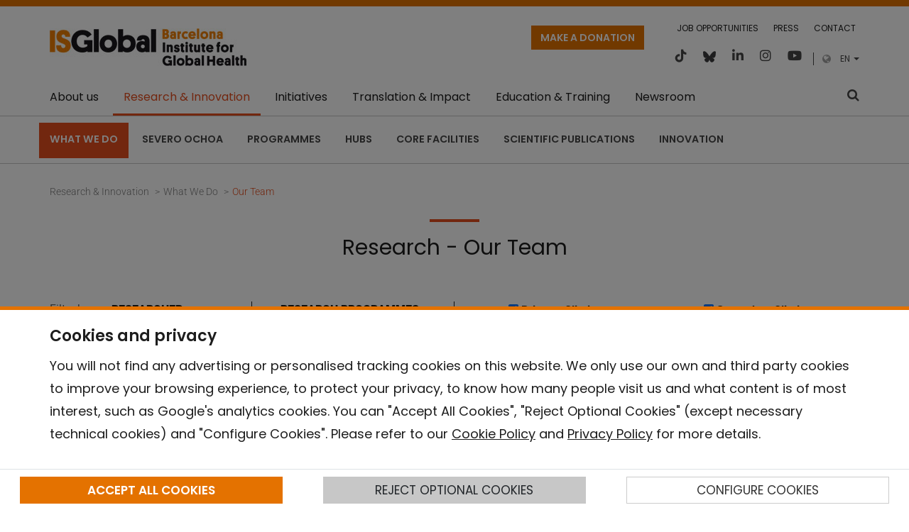

--- FILE ---
content_type: text/javascript
request_url: https://www.isglobal.org/o/isglobal-new-theme/js/main.js?browserId=chrome&minifierType=js&languageId=en_GB&t=1761810324000
body_size: -388
content:
/*1761810324000*/
AUI().ready((function(){})),Liferay.Portlet.ready((function(e,n){})),Liferay.on("allPortletsReady",(function(){}));
//# sourceMappingURL=main.js.map
